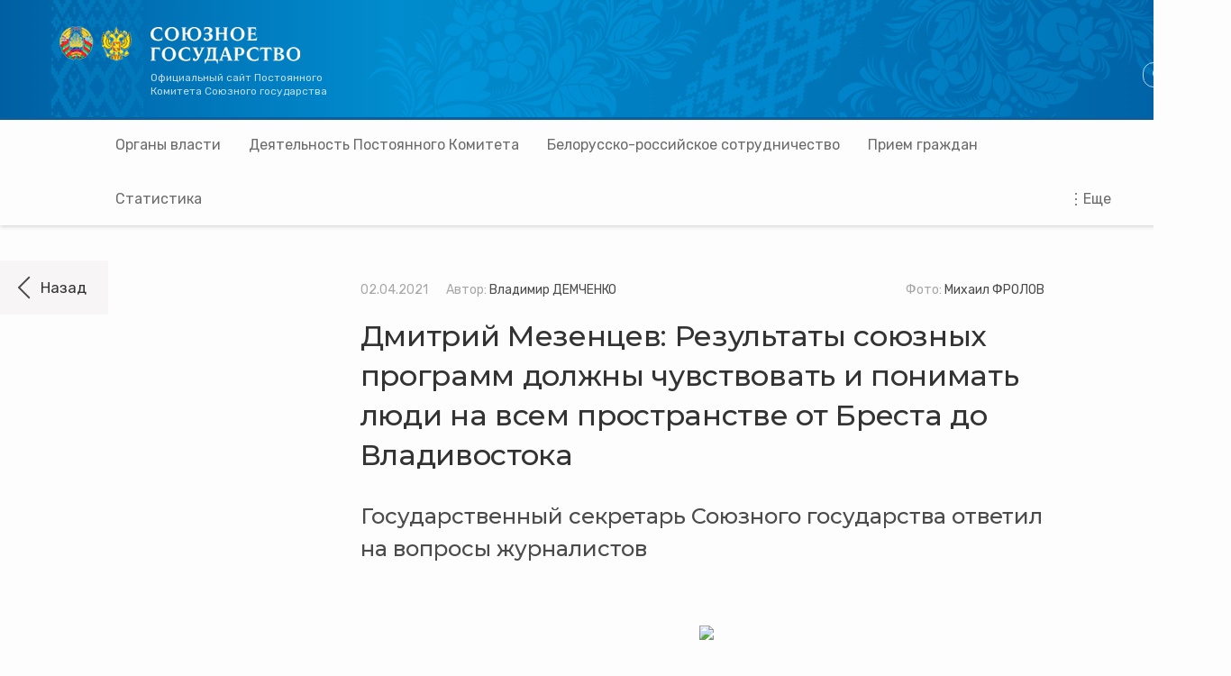

--- FILE ---
content_type: text/html; charset=UTF-8
request_url: https://xn--c1anggbdpdf.xn--p1ai/interview/228005/
body_size: 13075
content:
<!doctype html>

<html lang="ru">

<head>
    <meta charset="UTF-8">

    <title>Дмитрий Мезенцев: Результаты союзных программ должны чувствовать и понимать люди на всем пространстве от Бреста до Владивостока</title>

    <link href="//fonts.googleapis.com/css?family=Rubik:400,500&subset=cyrillic" rel="stylesheet">
    <link href="https://fonts.googleapis.com/css?family=Montserrat:500" rel="stylesheet">
    <link rel="stylesheet" href="/css/style.css?62" />
    <link rel="stylesheet" href="/local/templates/2018/components/custom/documents/.default/spinner.css?2" />
    <link href="https://vjs.zencdn.net/7.15.4/video-js.css" rel="stylesheet" />
    <script src="https://cdnjs.cloudflare.com/ajax/libs/bigpicture/2.6.2/BigPicture.min.js"
        integrity="sha512-ejHRuQYmia6KqwBdRuUeQr+mReMHNhA35wZQc49f4XYVnZM5to0G9Rnvl3+nlpRijakfGP7xXFb+XPprAiZnfg=="
        crossorigin="anonymous" referrerpolicy="no-referrer"></script>

    <!-- script src="//ajax.googleapis.com/ajax/libs/jquery/2.1.1/jquery.min.js"></script -->
    <script src="//ajax.googleapis.com/ajax/libs/jquery/1.11.3/jquery.min.js"></script>
    <script src="//code.jquery.com/ui/1.11.3/jquery-ui.js"></script>
    <script src="/js/datepicker-ru.js"></script>
    <script src="/js/new_main.js?14"></script>
    <script src="/local/templates/2018/js/spoiler.js?1"></script>

    <meta http-equiv="Content-Type" content="text/html; charset=UTF-8" />
<meta name="keywords" content="Постоянный Комитет Союзного государства Россия Беларусь" />
<meta name="description" content="Сайт посвящен деятельности Постоянного Комитета Союзного государства. Постоянный Комитет Союзного государства является рабочим аппаратом Высшего Государственного Совета Союзного государства и Совета Министров Союзного государства. Постоянный Комитет организует реализацию положений Договора, разработку предложений по стратегии развития Союзного государства, координирует работу отраслевых и функциональных органов Союзного государства." />
<link href="/local/templates/2018/components/bitrix/menu/leftmenu/style.css?1694371110130" type="text/css"  rel="stylesheet" />
<link href="/local/templates/2018/components/bitrix/news/.default/bitrix/news.detail/.default/style.css?169437111055" type="text/css"  rel="stylesheet" />
<link href="/bitrix/components/custom/mp3player/templates/.default/audioplayer.css?16943710939275" type="text/css"  rel="stylesheet" />
<link href="/local/templates/2018/components/bitrix/menu/main/style.css?169437111098" type="text/css"  data-template-style="true"  rel="stylesheet" />
<link href="/local/templates/2018/styles.css?1694371109580" type="text/css"  data-template-style="true"  rel="stylesheet" />
<script src="/local/templates/2018/components/bitrix/menu/main_mobile/script.js?1694371110613"></script>
<script src="/local/templates/2018/components/bitrix/menu/main/script.js?16943711102728"></script>
<script src="/local/components/custom/read.more/templates/.default/script.js?1694371111585"></script>
<script src="/bitrix/components/custom/mp3player/templates/.default/audioplayer.js?16943710937785"></script>


        <meta name="viewport" content="width=device-width"> 
</head>

<body>
        <!--
<style>.page{position:absolute;background:url('maket/Web 1366 – 1_1.png') center 0 no-repeat;width:1366px;top:0;height:10000px;z-index:1000;opacity:0.3;pointer-events: none;}.pages{position:fixed;width:25px;height:25px;top:0;left:0;background:white;z-index:2000;}.page.active{opacity:0;}.page.active2{opacity:1;}</style>
<script>$(document).on('click', '.pages', function () {	if ($('.page').hasClass('active')) { $('.page').attr('class','page active2'); } else {		if ($('.page').hasClass('active2')) { $('.page').attr('class','page'); } else {$('.page').attr('class','page active');	}	}  });</script>
<span class="pages"></span>
<span class="page"></span>
-->
        <div class="page_wrapper">
        <!-- ****************************** -->
        <div class="header">
            <div class="wrapper">
                <div class="blok">
                    <a                         href="/"
                                                class="logo"><img                         src="/img/logo.png"
                                                ><span>
                            Официальный сайт Постоянного Комитета Союзного государства                        </span>
                    </a>
                    <div class='right'>
                                                <a href="/en/" class="lang">EN</a>
                                                <a href="/documentation/?withSearch=Y"
                            class="search">ПОИСК</a>
                    </div>
                </div>
            </div>
            <div class="search_panel">
                <div class="wrapper">
                    <div class="block">
                        <form action="/search/" style="margin:0px;" method="get">
                            <input type="text" name="q" maxlength="100" size="18" value="" class="input" required="yes"
                                style="background: no-repeat;">
                            <input type="image" class="buttimg" src="/img/search2.png" alt="поиск" name="send"
                                value="submit" onclick="$(this).hide();$('#loaderTop').show();"
                                style="vertical-align:middle; padding: 12px;">
                            <div id="loaderTop">
                                <div class="lds-spinner">
                                    <div></div>
                                    <div></div>
                                    <div></div>
                                    <div></div>
                                    <div></div>
                                    <div></div>
                                    <div></div>
                                    <div></div>
                                    <div></div>
                                    <div></div>
                                    <div></div>
                                    <div></div>
                                </div>
                            </div>
                        </form>
                        <!-- <input type="text" placeholder="Введите поисковый запрос">
					<div class="buttongreen" >Найти</div> -->
                    </div>
                </div>
            </div>
            <div class="mobmenu">

    <div class="activited">
                                                                                                                                                                                                                                                                                                                                                                                                                                                                                                                                            <a>Интервью</a>
                            </div>	

    <div class="hidemenu anim2" style="height: 0px;">
        <div>
                                                            <div id="podmenu">
                        <a id="podcat" class="ll0 plus">Органы власти Союзного Государства</a>
                                                <div style="display: none;">
                                                    <a href="/higher_authorities/the_supreme_state_council.php" class="pod ">Высший Государственный Совет</a>
                                                                                <a href="/higher_authorities/parliamentary_assembly.php" class="pod ">Парламентское Собрание</a>
                                                                                <a href="/higher_authorities/council_of_ministers.php" class="pod ">Совет Министров</a>
                                                                                <a href="/higher_authorities/high_level_group.php" class="pod ">Группа высокого уровня</a>
                                                                                <a href="/higher_authorities/permanent_committee/" class="pod ">Постоянный Комитет Союзного государства</a>
                                                                                <a href="/historysg/" class="pod ">История Союзного государства</a>
                                                                            </div>
                    </div>
                                                                <div id="podmenu">
                        <a id="podcat" class="ll7 plus">Деятельность Постоянного Комитета</a>
                                                <div style="display: none;">
                                                    <a href="/activities/events/" class="pod ">Мероприятия</a>
                                                                                <a href="/activities/smi/" class="pod ">Информация для СМИ</a>
                                                                                <a href="/activities/scientific_and_expert_council/" class="pod ">Научно-экспертный совет</a>
                                                                            </div>
                    </div>
                                                                <div id="podmenu">
                        <a id="podcat" class="ll11 plus">Белорусско-российское сотрудничество</a>
                                                <div style="display: none;">
                                                    <a href="/news/politika_ekonomika/" class="pod ">Политика и Экономика</a>
                                                                                <a href="/culture/" class="pod ">Культура и общество</a>
                                                                                <a href="/science/" class="pod ">Наука и техника</a>
                                                                                <a href="/humanitarian_dimension/" class="pod ">Гуманитарное измерение</a>
                                                                                <a href="/high-schools/" class="pod ">Приемная кампания в вузы</a>
                                                                                <a href="/econumbers/ecocoop/" class="pod ">Экономическое сотрудничество| регионов</a>
                                                                                <a href="/econumbers/support/" class="pod ">Поддержка субъектов МСП</a>
                                                                                <a href="/econumbers/statistics/" class="pod ">Статистика</a>
                                                                                <a href="/news/migration_situation/" class="pod ">Миграционная ситуация</a>
                                                                                <a href="/news/youth_politics/" class="pod ">Молодежная политика</a>
                                                                            </div>
                    </div>
                                                                <a href="/reception_of_citizens/" class="ll22">Прием граждан</a>
                                                                                    <div id="podmenu">
                        <a id="podcat" class="ll23 plus">Мнения</a>
                                                <div style="display: none;">
                                                    <a href="/interview/" class="pod active">Интервью</a>
                                                                                <a href="/expert_opinion/" class="pod ">Слово эксперта</a>
                                                                                <a href="/actual_comment/" class="pod ">Актуальный комментарий</a>
                                                                            </div>
                    </div>
                                                                <div id="podmenu">
                        <a id="podcat" class="ll27 plus">Мемориал</a>
                                                <div style="display: none;">
                                                    <a href="/rzhev/" class="pod ">Ржевский мемориал</a>
                                                                                <a href="/brest/" class="pod ">Брестская крепость</a>
                                                                                <a href="/memorial/" class="pod ">«Мы помним»</a>
                                                                                <a href="/history/" class="pod ">Страницы истории</a>
                                                                                <a href="/reading_room/" class="pod ">Читальный зал</a>
                                                                                <a href="/travel/" class="pod ">Туризм</a>
                                                                                <a href="/contest/quests/" class="pod ">Интерактив</a>
                                                                            </div>
                    </div>
                                                                <a href="/docs/" class="ll35">Правовой портал</a>
                                                                                    <a href="/programs/" class="ll36">Программы</a>
                                                                                    <a href="/projects/" class="ll37">Проекты</a>
                                                                                    <a href="/procurement/" class="ll38">Информация о закупках</a>
                                                                                    <a href="/video/" class="ll39">Видеохроника</a>
                                                                                    <a href="/radio_tro/" class="ll40">Аудиоматериалы</a>
                                                                                    <a href="/photo/" class="ll41">Фотогалереи</a>
                                                                                    <a href="/library/" class="ll42">Библиотека союзного государства</a>
                                                                                    <a href="/contest_list/" class="ll43">Конкурсы</a>
                                                                                    <a href="/contest/quests/" class="ll44">Викторины и тесты</a>
                                                                                    <a href="/reception/" class="ll45">Интернет-приемная</a>
                                                                                    <a href="/faq/" class="ll46">Вопрос-ответ</a>
                                                                                    <a href="/corruption/" class="ll47">Противодействие коррупции</a>
                                                                                    <a href="/archive/" class="ll48">Архив</a>
                                                                                    <a href="/higher_authorities/permanent_committee/contacts.php" class="ll49">Контакты</a>
                                                        </div>	
        <span class="blackfon fadeIn animated" style="display: none;"></span>				
    </div>		
</div>        </div>
                <!-- ****************************** -->
        <div class="slider">
	<div class="links ">
								<div >
				<a  >Органы власти</a>
								<div class="more leftversion">
					<div class="ins">
																					<div><a href="/higher_authorities/the_supreme_state_council.php" >Высший Государственный Совет</a></div>
																																				<div><a href="/higher_authorities/parliamentary_assembly.php" >Парламентское Собрание</a></div>
																																				<div><a href="/higher_authorities/council_of_ministers.php" >Совет Министров</a></div>
																																				<div><a href="/higher_authorities/high_level_group.php" >Группа высокого уровня</a></div>
																																				<div><a href="/higher_authorities/permanent_committee/" >Постоянный Комитет Союзного государства</a></div>
																																				<div><a href="/historysg/" >История Союзного государства</a></div>
																										</div>
				</div>
			</div>
											<div >
				<a  >Деятельность Постоянного Комитета</a>
								<div class="more leftversion">
					<div class="ins">
																					<div><a href="/activities/events/" >Мероприятия</a></div>
																																				<div><a href="/activities/smi/" >Информация для СМИ</a></div>
																																				<div><a href="/activities/scientific_and_expert_council/" >Научно-экспертный совет</a></div>
																										</div>
				</div>
			</div>
											<div >
				<a  >Белорусско-российское сотрудничество</a>
								<div class="more leftversion">
					<div class="ins">
																					<div><a href="/news/politika_ekonomika/" >Политика и Экономика</a></div>
																																				<div><a href="/culture/" >Культура и общество</a></div>
																																				<div><a href="/science/" >Наука и техника</a></div>
																																				<div><a href="/humanitarian_dimension/" >Гуманитарное измерение</a></div>
																																				<div><a href="/high-schools/" >Приемная кампания в вузы</a></div>
																																			<div>
							<a class="morelink">Экономика в цифрах</a>
															<div class="more2">
									<div class="ins2">
																			</div>
								</div>
							</div>
																												<div><a href="/news/migration_situation/" >Миграционная ситуация</a></div>
																																				<div><a href="/news/youth_politics/" >Молодежная политика</a></div>
																										</div>
				</div>
			</div>
												<div><a href="/econumbers/ecocoop/" >Экономическое сотрудничество регионов</a></div>
																<div><a href="/reception_of_citizens/" >Прием граждан</a></div>
																<div><a href="/econumbers/statistics/" >Статистика</a></div>
															<div >
				<a  >Мнения</a>
								<div class="more leftversion">
					<div class="ins">
																					<div><a href="/interview/" >Интервью</a></div>
																																				<div><a href="/expert_opinion/" >Слово эксперта</a></div>
																																				<div><a href="/actual_comment/" >Актуальный комментарий</a></div>
																										</div>
				</div>
			</div>
												<div><a href="/memorial/" >Мемориал</a></div>
																<div><a href="/docs/" >Правовой портал</a></div>
																<div><a href="/programs/" >Программы</a></div>
																<div><a href="/projects/" >Проекты</a></div>
															<div class="last">
				<a  >Еще</a>
								<div class="more rightversion">
					<div class="ins">
																					<div><a href="/procurement/" >Информация о закупках</a></div>
																																				<div><a href="/video/" >Видеохроника</a></div>
																										</div>
				</div>
			</div>
												<div><a href="/econumbers/support/" >Поддержка субъектов МСП</a></div>
																<div><a href="/radio_tro/" >Аудиоматериалы</a></div>
																<div><a href="/photo/" >Фотогалереи</a></div>
																<div><a href="/library/" >Библиотека Союзного государства</a></div>
																<div><a href="/contest_list/" >Конкурсы</a></div>
																<div><a href="/contest/quests/" >Викторины и тесты</a></div>
																<div><a href="/reception/" >Интернет-приемная</a></div>
																<div><a href="/faq/" >Вопрос-ответ</a></div>
																<div><a href="/corruption/" >Противодействие коррупции</a></div>
																<div><a href="/archive/" >Архив</a></div>
																<div><a href="/higher_authorities/permanent_committee/contacts.php" >Контакты</a></div>
										
	</div>	
</div>        <div id="button-up">
            <span>Наверх</span>
        </div>

        <!-- ****************************** --><div class="rubric inter standart_class">
	<div class="blocks1171">
		<div class="left">
					</div>
		<div class="right">
			


<a onclick="history.back();" class="exit do"></a>
<div class="content768 standart_class">
	<div class="infoarticle">
		<a
            class="category"
            href=""
        >
                    </a>
		<p class="data">02.04.2021</p>
		<span class="clear768"></span>
                            <p class="author"><span>Автор:</span> Владимир ДЕМЧЕНКО</p>
                            <p class="photo"><span>Фото:</span> Михаил ФРОЛОВ</p>
        	</div>
	<h1>Дмитрий Мезенцев: Результаты союзных программ должны чувствовать и понимать люди на всем пространстве от Бреста до Владивостока</h1>
    <h3>Государственный секретарь Союзного государства ответил на вопросы журналистов</h3>
            <div class="insert_pos_icon" style="">
            <img class="icon_standart fleft">
            <span class="img backgroundpoint">
									<img src="/upload/iblock/7e0/FRO_4568.jpg">
				
                            </span>
        </div>        
        <p>
	 После завершения торжественного собрания «Союзное государство: открывая новые возможности», посвященного Дню единения народов Беларуси и России, в холле МИА «Россия сегодня» состоялась импровизированная пресс-конференция Государственного секретаря Союзного государства Дмитрия Мезенцева.
</p>
<p>
 <b>- Дмитрий Федорович, какие первоочередные задачи стоят в союзном строительстве?</b>
</p>
<p>
	 - Сегодня очень важно провести так называемую инвентаризацию предложений, которые, будучи поддержаны сторонами, лягут&nbsp;как фундамент&nbsp;в основу новых союзных программ. Мы сегодня видим значимость работы по предложению главам государств и руководителям правительств тех мер, которые подтвердят масштаб союзного строительства, промышленной кооперации и взаимодействия по десяткам направлений. Какие это могут быть программы? Мы видим, что это могут быть программы взаимодействия России и Беларуси в космосе, по подготовке уникального спутника зондирования земли и, возможно, других космических аппаратов.
</p>
<p>
	 Сегодня мы говорим о совершенно новом уровне, анонсированном Курчатовским институтом и Национальной академией наук Беларуси, по взаимодействию в сфере атомной энергетики, ядерной медицины, обеспечения программ безопасности Белорусской атомной станции в Островце. А также по взаимодействию в сфере генетики и биотехнологий. Буквально вчера руководители НАН Беларуси и Курчатовского института договорились о подготовке предложений в адрес правительств двух стран. Они касаются разработки соглашения, которое определит иной уровень взаимодействия в сфере исследований на базе нового ядерного реактора ПИК в Гатчине, который строился при активной поддержке Президента России Владимира Владимировича Путина.
</p>
<p>
	 Мы хотим увидеть набор тех программ, которые работают на прикладные отрасли народного хозяйства и Беларуси, и России. Но ради чего все это? Отвечая на этот вопрос, мы говорим, что результаты союзных программ должны чувствовать и понимать люди на десятках предприятий, агрогородков и хозяйств на всем пространстве, которое мы должны ощущать всей душой – от Бреста до Владивостока. Таких программ не должно быть мало.
</p>
<p>
 <b>- Сегодня на торжественном собрании многие выступающие говорили о том, что процедура согласования программ Союзного государства очень громоздка, в ней очень много бюрократии. Что-то можно с этим сделать?</b>
</p>
<p>
	 - Бороться с бюрократией не возьмусь (смеется – авт.). Но работать над совершенствованием алгоритма согласования союзных программ берусь - это, считайте, мое поручение, в том числе данное на площадках встреч республиканских и федеральных министерств, в рамках переговоров премьер-министров. Понятно, что по итогам мы должны будем предложить главам государств более сбалансированный, быстрый и менее забюрократизированный алгоритм сверки программ. Но при безусловной прозрачности расходов бюджета и в рамках того жесткого контроля, который на протяжении всех лет союзного строительства был неизменной задачей контролирующих органов Беларуси и России.
</p>
<p>
 <b>- Будет ли подписание дорожных карт приоритетом вашей работы на посту Государственного секретаря Союзного государства?</b>
</p>
<p>
	 - Работа, проделанная правительствами по формированию пакета дорожных карт, особо значима. Те доклады, которые сделали и Михаил Владимирович Мишустин, и Роман Александрович Головченко главам государств, - это основание для продолжения этой работы. Она важна, потому что идет анализ сделанного, инвентаризация дорожных карт.
</p>
<p>
	 Сегодня мы очень четко понимаем тот набор противоречий, которые остаются, а также то, что абсолютное большинство дорожных карт сегодня поддерживаются сторонами. Промышленная политика, сверка позиций в агросфере, взаимодействие налоговых, таможенных служб, сотрудничество министерств финансов&nbsp;- это те фундаментальные вещи, к предварительным итогам по которым стороны близки. Готовы ли мы подписывать дорожные карты единым пакетом&nbsp;или этапно, по готовности? Полагаю, что ответ за республиканскими и федеральными министерствами. Но мне кажется, что этапная работа сегодня востребована и актуальна.
</p>
<p>
 <b>- В этом году юбилей начала Великой Отечественной войны. И Россия, и Беларусь поднимают вопрос сохранения исторической памяти. Какие мероприятия планируются в рамках Союзного государства?</b>
</p>
<p>
	 - 22 июня – памятная, трагическая, но очень важная дата для всех нас. Она позволит нам еще раз осмыслить масштаб того подвига, который был совершен солдатом Победы, всем советским народом. Чем дальше Победа, тем масштаб свершенного кажется более великим. Потому что советский солдат спас мир. Да, у нас были союзники, но те испытания… Ту трагедию, которую пережил советский народ, невозможно сравнить ни с чем другим. И то, что и Президент России Владимир Путин, и Президент Беларуси Александр Лукашенко занимают единую позицию по защите исторической памяти, правды о Великой Отечественной войне, - это очень важно и ценно. Меры, которые вводят в законодательное поле национальные парламенты по отношению к тем, кто унижает ветеранов, кто принижает подвиг, - эти меры обоснованы и правильны. Сегодня мы говорили о том, как говорить об этом с молодежью. Мы не можем принуждать молодых людей прикоснуться к этой памяти. Но мы можем пригласить, умно, тонко и честно говорить&nbsp;о том, что было. И о неудачах Великой Отечественной войны, и об огромных победах.
</p>
<p>
	 Баланс спасения мира от нацизма не требует доказательств. Казалось бы, так должно быть. Но мы видим, что делают западные государства. Попираются результаты Нюрнбергского процесса, который однозначно дал оценку злодеяниям фашизма. Сегодня идет сбойка шкалы оценок. Самое вопиющее, на мой взгляд, - это трактовать один из актов о ненападении, который в череде других подобных актов Гитлеровская Германия подписала с Советским Союзом, как причину начала Второй Мировой войны. Это верх цинизма и, простите меня за такую формулировку, эталон политической бессовестности.
</p>
<p>
 <b>- Ржевский мемориал стал одним из самых масштабных памятников героям Великой Отечественной. Возможны ли аналогичные сооружения в других городах? Может быть, в Беларуси?</b>
</p>
<p>
	 - Давайте поблагодарим Григория Алексеевича Рапоту и коллектив Постоянного Комитета Союзного государства за те усилия, которые были предприняты. Итогом стало открытие уникального памятника на Ржевском рубеже. Установка этого памятника переносит нас к честным страницам истории войны – и о победах, и о поражениях. И то, что Президент России Владимир Путин и Президент Беларуси Александр Лукашенко были на церемонии открытия памятника… И то, что вместе с ними были ветераны, которые пришли на этот рубеж и вспоминали о том, как защищали его в 1942-43 годах… Это особо значимо. Мы ведь специально не ищем памятники. Это всегда отклик на запрос ветеранов, поисковиков и тех молодых людей, которые считают, что эти акценты должны делаться. Конечно, будут памятники. Но давайте вместе предлагать и обсуждать, что мы не учли, где мы не сказали слова признательности за подвиг.
</p>
<p>
 <b>- Вы говорили, что Союзному государству необходима своя символика. Есть ли уже какие-то предложения?</b>
</p>
<p>
	 - Я позволил себе отметить, что у Союзного государства пока не разработана символика. Но это не значит, что мы будем наверстывать ради какой-то красной даты календаря. Мы хотели бы попросить о предложениях всех, кто заинтересован в этом.
</p>
<p>
	 Я полагаю, что Союзное государство должно иметь свои символы. Есть люди, которые не готовы поддержать такую идею. Мы получили от белорусской оппозиции ряд ироничных предложений. И я понимаю, почему. Потому что шаги в этом направлении, утверждение символики Союзного государства, только подтвердят наши братские отношения. На Западе этого не хотят, оппоненты будут противиться этому. И именно поэтому мы должны это делать.
</p>
    </div>

<script type="text/javascript">
	function openBigPhoto(e) {
	   e.preventDefault();
	   BigPicture({el: e.target});
	}
</script>		</div>
	</div>
</div>
<div class="footer standart_class ">
	<div class="wrapper">
				<!-- <div class="breadcrumbs">
			<a href=""><img src="/img/logo_footer.png"></a>
			<a href="">Главная</a>
			<a href="">Деятельность постоянного комитета</a>
			<a class="noactive">Мероприятия</a>
		</div> -->
		<style>
    .footer .link div {
        margin: 0 100px 0 0px;
        float: left;
    }
</style>
<div class="block link">
    <div>
            <a style="color: #333333;" ><b>Органы власти Союзного<br>государства</b></a>
               
            <a  href="/higher_authorities/the_supreme_state_council.php">Высший Государственный Совет</a>
               
            <a  href="/higher_authorities/parliamentary_assembly.php">Парламентское Собрание</a>
               
            <a  href="/higher_authorities/council_of_ministers.php">Совет Министров</a>
               
            <a  href="/higher_authorities/high_level_group.php">Группа высокого уровня</a>
               
            <a  href="/higher_authorities/permanent_committee/">Постоянный Комитет Союзного<br>государства</a>
               
            <a  href="/historysg/">История Союзного государства</a>
            <span class="interval"></span>   
            <a style="color: #333333;" ><b>Мнения</b></a>
               
            <a style="color: #40BE2A;" href="/interview/">Интервью</a>
               
            <a  href="/expert_opinion/">Слово эксперта</a>
               
            <a  href="/actual_comment/">Актуальный комментарий</a>
            </div><div>   
            <a style="color: #333333;" ><b>Деятельность Постоянного<br>Комитета</b></a>
               
            <a  href="/activities/events/">Мероприятия</a>
               
            <a  href="/budget/">Бюджет Союзного государства</a>
               
            <a  href="/activities/smi/">Информация для СМИ</a>
            <span class="interval"></span>   
            <a style="color: #333333;" ><b>Мемориал</b></a>
               
            <a  href="/rzhev/">Ржевский мемориал</a>
               
            <a  href="/brest/">Брестская крепость</a>
               
            <a  href="/memorial/">«Мы помним»</a>
               
            <a  href="/history/">Страницы истории</a>
               
            <a  href="/reading_room/">Читальный зал</a>
               
            <a  href="/travel/">Туризм</a>
               
            <a  href="/contest/quests/">Интерактив</a>
            </div><div>   
            <a style="color: #333333;" ><b>Белорусско-российское<br>сотрудничество</b></a>
               
            <a  href="/news/politika_ekonomika/">Политика и Экономика</a>
               
            <a  href="/culture/">Культура и общество</a>
               
            <a  href="/science/">Наука и техника</a>
               
            <a  href="/humanitarian_dimension/">Гуманитарное измерение</a>
               
            <a  href="/high-schools/">Приемная кампания в вузы</a>
               
            <a  href="/econumbers/ecocoop/">Экономическое сотрудничество<br> регионов</a>
               
            <a  href="/econumbers/support/">Поддержка субъектов МСП</a>
               
            <a  href="/econumbers/statistics/">Статистика</a>
               
            <a  href="/news/migration_situation/">Миграционная ситуация</a>
               
            <a  href="/news/youth_politics/">Молодежная политика</a>
            <span class="interval"></span>   
            <a  href="/soyuznoe_gosudarstvo/">Журнал «Союзное государство»</a>
            </div><div>   
            <a style="color: #333333;" href="/docs/"><b>Правовой портал</b></a>
               
            <a style="color: #333333;" href="/programs/"><b>Программы</b></a>
               
            <a style="color: #333333;" href="/projects/"><b>Проекты</b></a>
               
            <a style="color: #333333;" href="/procurement/"><b>Информация о закупках</b></a>
               
            <a style="color: #333333;" href="/video/"><b>Видеохроника</b></a>
               
            <a style="color: #333333;" href="/radio_tro/"><b>Аудиоматериалы</b></a>
               
            <a style="color: #333333;" href="/photo/"><b>Фотогалереи</b></a>
               
            <a style="color: #333333;" href="/library/"><b>Библиотека союзного государства</b></a>
               
            <a style="color: #333333;" href="/contest_list/"><b>Конкурсы</b></a>
               
            <a style="color: #333333;" href="/contest/quests/"><b>Викторины и тесты</b></a>
               
            <a style="color: #333333;" href="/reception/"><b>Интернет-приемная</b></a>
               
            <a style="color: #333333;" href="/faq/"><b>Вопрос-ответ</b></a>
               
            <a style="color: #333333;" href="/corruption/"><b>Противодействие коррупции</b></a>
               
            <a style="color: #333333;" href="/archive/"><b>Архив</b></a>
               
            <a style="color: #333333;" href="/higher_authorities/permanent_committee/contacts.php"><b>Контакты</b></a>
               
    		
    </div>	
</div>		<div class="created">© 2003-2025  Постоянный Комитет Союзного государства</div>
	</div>
</div>


</div>

<script src="https://vjs.zencdn.net/7.15.4/video.min.js"></script>

<script type="text/javascript">
    var _gaq = _gaq || [];
    _gaq.push(['_setAccount', 'UA-34943694-1']);
    _gaq.push(['_setDomainName', 'postkomsg.com']);
    _gaq.push(['_trackPageview']);
    (function() {
        var ga = document.createElement('script'); ga.type = 'text/javascript'; ga.async = true;
        ga.src = ('https:' == document.location.protocol ? 'https://ssl' : 'http://www') + '.google-analytics.com/ga.js';
        var s = document.getElementsByTagName('script')[0]; s.parentNode.insertBefore(ga, s);
    })();
</script>

<!-- Yandex.Metrika counter -->
<script type="text/javascript" >
    (function (d, w, c) {
        (w[c] = w[c] || []).push(function() {
            try {
                w.yaCounter17202481 = new Ya.Metrika({
                    id:17202481,
                    clickmap:true,
                    trackLinks:true,
                    accurateTrackBounce:true,
                    webvisor:true
                });
            } catch(e) { }
        });

        var n = d.getElementsByTagName("script")[0],
            s = d.createElement("script"),
            f = function () { n.parentNode.insertBefore(s, n); };
        s.type = "text/javascript";
        s.async = true;
        s.src = "https://mc.yandex.ru/metrika/watch.js";

        if (w.opera == "[object Opera]") {
            d.addEventListener("DOMContentLoaded", f, false);
        } else { f(); }
    })(document, window, "yandex_metrika_callbacks");
</script>
<noscript><div><img src="https://mc.yandex.ru/watch/17202481" style="position:absolute; left:-9999px;" alt="" /></div></noscript>
<!-- /Yandex.Metrika counter -->

</body>
</html>

--- FILE ---
content_type: text/css
request_url: https://xn--c1anggbdpdf.xn--p1ai/local/templates/2018/components/bitrix/menu/leftmenu/style.css?1694371110130
body_size: -10
content:
.link_blokr_title {
    padding-bottom: 20px;
    line-height: 24px;
}

.link_blokr > .link_blokr_title {
    margin-top: 20px;
}


--- FILE ---
content_type: text/css
request_url: https://xn--c1anggbdpdf.xn--p1ai/local/templates/2018/components/bitrix/news/.default/bitrix/news.detail/.default/style.css?169437111055
body_size: -47
content:
.content768 img {
    width: 100%;
    height: auto;
}


--- FILE ---
content_type: text/css
request_url: https://xn--c1anggbdpdf.xn--p1ai/local/templates/2018/components/bitrix/menu/main/style.css?169437111098
body_size: -15
content:
.slider .links {
    width: 100%;
    margin: 0 80px;
    height: 60px;
    overflow-y: hidden;
}


--- FILE ---
content_type: text/css
request_url: https://xn--c1anggbdpdf.xn--p1ai/local/templates/2018/styles.css?1694371109580
body_size: 159
content:
.wysiyug div.blockquote {
    border: 1px solid gray;
    padding: 5px;
    background-color: #eee;
}

.wysiyug div.blockquote h4 {
    font-weight: bold;
    font-size: 130%;
}

.wysiyug div.blockquote p.position {
    font-weight: bold;
    color: #999;
}

.wysiyug div.blockquote blockquote {
    color: #666;
}

.standart_class table {
    border-collapse: collapse;
    margin-bottom: 16px;
}

.standart_class table td {
    border: 1px solid #ccc;
    /* padding: 10px; */
    min-width: 65px;
    width: auto;
}

.standart_class table p.txt {
    padding: 5px !important;
}

--- FILE ---
content_type: application/javascript
request_url: https://xn--c1anggbdpdf.xn--p1ai/js/new_main.js?14
body_size: 1712
content:
$(document).ready(function () {
    $.datepicker.setDefaults($.datepicker.regional["ru"])

    const w = $(".link_blokr").width() - 4

    if (!/(ipad|iphone|android|mobile|touch)/i.test(navigator.userAgent)) {
        /**
         * При прокрутке страницы, показываем или срываем кнопку
         */
        $(window).scroll(function () {
            // Если отступ сверху больше 250px то показываем кнопку "Наверх"
            if ($(this).scrollTop() > 350) {
                $("#button-up").fadeIn()
            } else {
                $("#button-up").fadeOut()
            }
        })

        /** При нажатии на кнопку мы перемещаемся к началу страницы */
        $("#button-up").click(function () {
            $("body,html").animate(
                {
                    scrollTop: 0,
                },
                500
            )
            return false
        })
    }

    /* плавующие меню в рубрики*/
    window.onscroll = function () {
        if (document.body.scrollTop <= document.documentElement.scrollTop) {
            var topscrin = document.documentElement.scrollTop
        } else {
            var topscrin = document.body.scrollTop
        }
        var fi = typeof fiBrest === "undefined" ? 363 : fiBrest
        if (topscrin >= fi) {
            if (!$(".rubric .link_blokr").hasClass("fixed")) {
                $(".rubric .link_blokr").addClass("fixed").width(w)
            }
            if ($(".exit").hasClass("do")) {
                $(".exit").removeClass("do")
            }
        } else {
            if ($(".rubric .link_blokr").hasClass("fixed")) {
                $(".rubric .link_blokr").removeClass("fixed")
            }
            if (!$(".exit").hasClass("do")) {
                $(".exit").addClass("do")
            }
        }
        if ($(window).width() <= 768) {
            var fi2 = typeof fiBrest2 === "undefined" ? 130 : fiBrest2
            if (topscrin >= fi2) {
                if ($(".exit").hasClass("do")) {
                    $(".exit").removeClass("do")
                }
            } else {
                if (!$(".exit").hasClass("do")) {
                    $(".exit").addClass("do")
                }
            }
        }
    }

    /*header search*/
    /* disabled
    $(document).on("click", ".header .search", function() {
        if ($(this).hasClass("active")) {
            $(".header .search_panel .blackfon").hide();
            $(".header .search_panel").slideUp();
            $(this).removeClass("active");
            $(".header").css("position", "absolute");
        } else {
            $(".header .search_panel .blackfon").animate(
                { opacity: "show" },
                "fast"
            );
            $(".header .search_panel").slideDown();
            $(this).addClass("active");
            $(".header").css("position", "fixed");
        }
    });
    */
    $(document).on("click", ".header .search .blackfon", function () {
        $(".header .search_panel").slideUp()
        $(".header .search").removeClass("active")
    })
    $(document).on("click", ".header .mobmenu .blackfon", function () {
        $(".mobmenu .hidemenu").css("height", "0px")
        $(".mobmenu .blackfon").hide()
        $(".mobmenu .activited a").removeClass("active")
    })

    /*mobmenu разворот*/
    $(document).on("click", ".mobmenu .activited", function () {
        const a = $(this).find("a")
        if (a.hasClass("active")) {
            $(".mobmenu .hidemenu").css("height", "0px")
            $(".mobmenu .blackfon").hide()
            a.removeClass("active")
        } else {
            var hh = $(window).height() - $(".header").height()
            if (hh > 717) {
                var hh = 717
            }
            $(".mobmenu .hidemenu").css("height", hh + "px")
            $(".mobmenu .blackfon").show()
            a.addClass("active")
        }
    })

    /* project */
    $(document).on("click", ".project .blok", function (e) {
        const target = e.target
        if (target.nodeName == "A") {
            window.open($(target).attr("href"), "_blank")
            return
        }
        if ($(this).hasClass("active")) {
            $(this).find(".more").slideUp()
            $(this).removeClass("active")
        } else {
            $(this).addClass("active")
            $(this).find(".more").slideDown()
        }
    })
    /* вопрос ответ */
    $(document).on("click", ".voprosotvet .blok", function () {
        if ($(this).parent().hasClass("active")) {
            $(this).parent().find(".more").slideUp()
            $(this).parent().removeClass("active")
        } else {
            $(this).parent().addClass("active")
            $(this).parent().find(".more").slideDown(1000)
        }
    })

    if (!/(iphone|android|touch)/i.test(navigator.userAgent)) {
        if (typeof NoBlockAlignHeight !== "undefined" && NoBlockAlignHeight) {
            return
        }

        // Выравнивание анонсов по высоте
        var block = $(".right .block")

        block.find(".blok:nth-child(3n-2)").each(function () {
            var maxHeight = 0
            var b = $(this)
            for (i = 0; i < 3; i++) {
                b.find("> div").find("> h5").height("auto")
                b.find("> div").height("auto")
                var h = b.height()
                if (h > maxHeight) {
                    maxHeight = h
                }
                b = b.next()
            }
            maxHeight += 8
            var b = $(this)
            for (i = 0; i < 3; i++) {
                b.height(maxHeight)
                b = b.next()
            }
        })
    }
})


--- FILE ---
content_type: application/javascript
request_url: https://xn--c1anggbdpdf.xn--p1ai/local/components/custom/read.more/templates/.default/script.js?1694371111585
body_size: 179
content:
$(document).ready(function() {
    if (/(iphone|android|touch)/i.test(navigator.userAgent)) {
        // на ipad разрешаем равнять
        return;
    }

    var maxHeight = 0;
    $(".reading .block div").each(function() {
        $(this).height("auto");
    });

    const h5 = $(".reading .block > div h5");

    h5.each(function() {
        $(this).height("auto");
        if ($(this).height() > maxHeight) {
            maxHeight = $(this).height();
        }
    });

    maxHeight += 30;
    h5.each(function() {
        $(this).height(maxHeight);
    });
});


--- FILE ---
content_type: application/javascript
request_url: https://xn--c1anggbdpdf.xn--p1ai/local/templates/2018/components/bitrix/menu/main_mobile/script.js?1694371110613
body_size: 130
content:
$(document).ready(function() {
    
    $(".pod.active").parent().slideDown("slow");
    $(".pod.active").parent().siblings("a").removeClass("plus");
    $(".pod.active").parent().siblings("a").addClass("minus");

    $(document).on("click", "#podcat", function() {

        if ($(this).hasClass("plus")) {
            $(this).removeClass("plus");
            $(this).addClass("minus");
            $(this).siblings("div").slideDown("slow");
        }else{
            $(this).removeClass("minus");
            $(this).addClass("plus");
            $(this).siblings("div").slideUp("slow");
        }

    });

});

--- FILE ---
content_type: application/javascript
request_url: https://xn--c1anggbdpdf.xn--p1ai/local/templates/2018/components/bitrix/menu/main/script.js?16943711102728
body_size: 730
content:
let compressedMap = [];
let lastWidth = 0;

$(document).ready(function() {
    let windowWidth = $(window).width();
    compressionMenu();

    $(window).resize(function() {
        if ($(window).width() > windowWidth) {
            expansionMenu();
        } else {
            compressionMenu();
        }

        windowWidth = $(window).width();
    });
});

function expansionMenu() {
    let width = getMenuWidth();
    let lastItem = compressedMap[compressedMap.length - 1];

    $(".slider .links").css({
        "overflow-y": "visible",
        margin: "0 auto",
        width: width + 100
    });

    if (lastItem && (lastWidth + lastItem.offsetWidth < width + 100)) {
        if (lastItem.node.find("> div").hasClass("more2")) {
            const moreDiv = lastItem.node.find("> div");

            lastItem.node.find("> a").removeClass("morelink");
            moreDiv.addClass("more").removeClass("more2").addClass("leftversion");
            moreDiv.find("> div").addClass("ins").removeClass("ins2");
        }

        $(".slider .links .last").before(lastItem.node);
        compressedMap.pop();

        lastWidth = width + 100;
    }
}

function compressionMenu() {
    let width = getMenuWidth();
    let isRepeat = false;
    let idx = 0;

    do {
        isRepeat = false;
        $(".slider .links > div").each(function() {
            const offsetWidth = this.offsetWidth;
            const itemWidth = this.offsetLeft + offsetWidth;

            if (
                (this.offsetTop > 0 || itemWidth > width) &&
                !$(this).hasClass("last")
            ) {
                if (
                    $(this)
                        .find("> div")
                        .hasClass("more")
                ) {
                    const d = $(this).find("> div");
                    $(this)
                        .find("> a")
                        .addClass("morelink");
                    d.removeClass("more")
                        .addClass("more2")
                        .removeClass("leftversion");
                    d.find("> div")
                        .removeClass("ins")
                        .addClass("ins2");
                }
                $(".slider .links .last .more .ins").prepend($(this));
                compressedMap.push({
                    offsetWidth: offsetWidth,
                    node: $(this),
                });

                isRepeat = true;
            }
        });
    } while (isRepeat && ++idx < 20);

    $(".slider .links").css({
        "overflow-y": "visible",
        margin: "0 auto",
        width: width + 100
    });

    lastWidth = width + 100;
}

function getMenuWidth() {
    return $(window).width() - 100 - 85 * 2;
}


--- FILE ---
content_type: application/javascript
request_url: https://xn--c1anggbdpdf.xn--p1ai/local/templates/2018/js/spoiler.js?1
body_size: 175
content:
/**
 * Spoiler functionality
 * Adds toggle functionality to elements with class 'spoiler-toggle'
 */
$(document).ready(function () {
    const toggles = document.querySelectorAll(".spoiler-toggle")

    toggles.forEach(function (toggle) {
        toggle.addEventListener("click", function () {
            const targetId = this.getAttribute("data-target")
            const content = document.getElementById(targetId)

            if (content) {
                this.classList.toggle("active")
                content.classList.toggle("active")
            }
        })
    })
})
